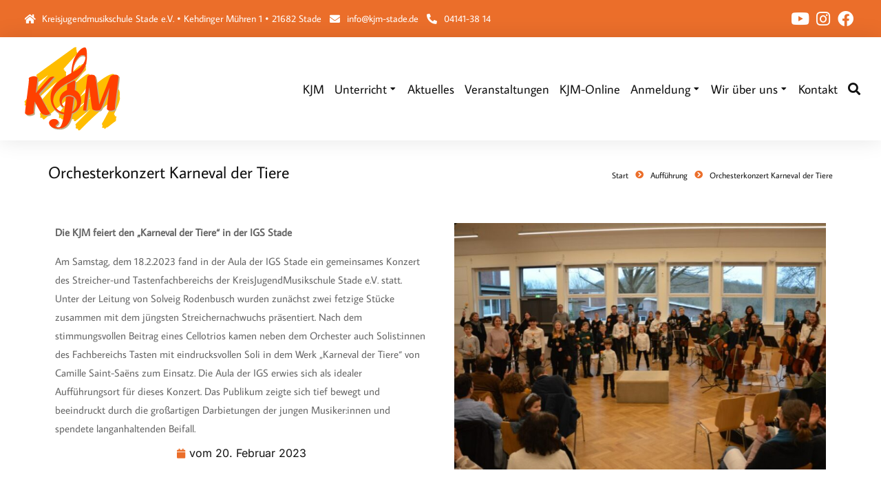

--- FILE ---
content_type: image/svg+xml
request_url: https://kjm-stade.de/wp-content/uploads/2023/04/KJM-Stade-Logo.svg
body_size: 7616
content:
<svg xmlns="http://www.w3.org/2000/svg" id="Ebene_1" data-name="Ebene 1" viewBox="0 0 168 145.1"><defs><style>.cls-1{fill:#ffbd00;}.cls-2,.cls-4{fill:#beac83;}.cls-3,.cls-5{fill:#ff4000;}.cls-4,.cls-5{fill-rule:evenodd;}</style></defs><path class="cls-1" d="M112.92,105.94c-1.48,1.18-3,2.36-4.44,3.56L90.21,124.39c-.24.2-.53.34-.78.54-.61.47-1.2.79-1.84,0a1.5,1.5,0,0,0-.54-.31.87.87,0,0,1-.26-1.58l.6-.59a3.11,3.11,0,0,0,.26-.38c-1.91.72-3.4-.31-5.11-.82l.9-1-.77-.3,1.1-1.56-.44-.11-.12-1.06H83l.4-.49-.57-.57.13-.16-.77-.18a8,8,0,0,1,.82-1.06c6.41-5.69,12.85-11.34,19.23-17.06,4.91-4.41,9.73-8.91,14.59-13.36.19-.17.4-.32.6-.48l-.14-.15L113.14,87Q98.22,99,83.28,111c-4.31,3.45-8.65,6.84-13,10.24a4.82,4.82,0,0,1-2.13,1.26c-.68.06-1.42-.6-2.17-1l.09-1.23c-.9,0-1.92,0-2.94,0-.59,0-.63-.31-.77-.81-.33-1.15.36-2.13.35-3.2,0-.75,0-1.46-.66-2-.39-.3-.32-.79,0-1.21,1.66-2.41,3.23-4.89,5-7.22,5.56-7.37,11.19-14.68,16.79-22a1.67,1.67,0,0,0,.35-.72c-.19.15-.39.29-.58.45q-13.11,11-26.2,22.12c-4.64,3.94-9.19,8-13.79,12-1.7,1.47-3.43,2.89-5.15,4.34a1.08,1.08,0,0,1-1.66,0,6.16,6.16,0,0,0-1.31-.71l.19-1.31-4.24-.71.91-1.18-.79-.23,1-1.61-.58-.1c.3-.42.65-.8-.05-1.15-.15-.07-.08-.55-.16-.82a4.38,4.38,0,0,0-.37-.67h-.31c.31-.44.59-.91.93-1.32q5-6,10-12a.64.64,0,0,0,.17-.48c-.43.38-.84.78-1.3,1.12-.69.51-1.41,1-2.14,1.45a.87.87,0,0,1-1.14-.15c-1.25-1.14-2.92-1.15-4.42-1.62-.36-.11-1-.42-.94-.57a2.18,2.18,0,0,1,.62-1.29,3,3,0,0,0,1.34-2.17,11.28,11.28,0,0,1-1.35-.69c-.18-.12-.25-.4-.34-.63s-.06-.42-.16-.58c-.69-1-.68-1.33.2-2.26,1.13-1.19,2.33-2.31,3.39-3.54q9.26-10.68,18.42-21.41c1.51-1.78,2.76-3.78,4.12-5.68l-.15-.15c-.42.35-.85.7-1.26,1.06C46.24,72,35.5,81.5,25.15,91.38q-5.43,5.19-10.93,10.32a7.42,7.42,0,0,1-1.57,1,1,1,0,0,1-.78-.08c-.51-.26-1-.59-1.61-1l.27-1.36-4.3-.85.95-1.16-.83-.22,1.07-1.6-.57-.11c.15-.38.68-.74,0-1.09-.15-.08.16-.68-.25-1-.16-.11-.22-.36-.33-.55H6a10.58,10.58,0,0,1,.81-1.17Q25.49,71.87,44.24,51.17a1.15,1.15,0,0,0,.33-.6l-.63.42c-3.47,2.5-6.92,5-10.4,7.48-1.55,1.08-3.17,2.06-4.76,3.08a.8.8,0,0,1-1.06-.06,10.19,10.19,0,0,0-1.44-.87A1.49,1.49,0,0,1,27.06,59c.41-.29.57-.92.87-1.44-1.14-.8-1.5-2.08-2-3.24-.08-.18.16-.56.34-.79A3.7,3.7,0,0,1,27,52.9c-1.07,0-1.32-.49-1.2-1.27a.25.25,0,0,0,0-.15c-.68-1.42.24-2,1.24-2.77Q56.8,27.26,86.52,5.78a7.91,7.91,0,0,1,2.68-1,1.43,1.43,0,0,1,1.58.83,1.18,1.18,0,0,1-.34,1.49,7.12,7.12,0,0,0-.55.66,2,2,0,0,1,1.26,2.38,3.09,3.09,0,0,0,0,1.65c.45,1.31,1,2.57,1.65,4l-.17.08C90,17.37,88.13,19.73,86.13,22q-4.95,5.48-9.89,10.94l-6.75,7.5c.38.2.75.36,1.09.58a1.42,1.42,0,0,1,.76,1.52A1,1,0,0,0,72,43.68a7.65,7.65,0,0,1,.93.59c1.13.75,1.45,1.23.93,2.47a4.13,4.13,0,0,0,0,2.24c.12,1.49.06,3-1,4s-.93,2.3-.86,3.69L96.15,34.13l1,.87c.61-.55,1.23-1.08,1.81-1.64a4,4,0,0,1,2.74-1,2.24,2.24,0,0,1,1.48.85c.47.54,0,1.07-.41,1.57,1.31.55,2.82.57,3.85,1.73l-.54.57.64.36-1.54,1.4,1.26.29-.89,1.06h1.15l-1.24.9.12.18.73.05-.43.53.36.21c-.2.19-.36.36-.55.51a67,67,0,0,0-9,9.66q-6,7.23-12,14.41A5.09,5.09,0,0,0,83.84,68l2-1.64C89.51,63.21,93.17,60,96.94,57c2.89-2.33,5.87-4.54,8.91-6.66a21.06,21.06,0,0,1,3.85-1.77c1.27-.54,2.59.5,3.18,1.21.07.08.15.19.14.27-.1,1.07.71,1.35,1.44,1.71,1.78.88,1.87,1.42.44,2.81l-.34.26c1,.31.42.79.24,1.25.62.33.82.69.34,1.37-.22.3,0,.89-.06,1.34,0,.29-.15.73-.34.8-1.33.46-1.71,1.7-2.27,2.74a121.56,121.56,0,0,1-8.25,12.46c-2.6,3.65-5.28,7.23-8,11,.3-.19.44-.27.56-.36,5.09-4.07,10.18-8.12,15.26-12.2,5.56-4.48,11.07-9,16.67-13.47a95.5,95.5,0,0,1,12.71-8.42,36.14,36.14,0,0,1,7.18-2.81c2.31-.71,4,.39,4.52,2.8a7.38,7.38,0,0,1,.15,1.49c0,1.34.06,2.69,0,4a11.65,11.65,0,0,1-.49,2.3c-.33,1.21-.63,2.44-1.07,3.61a10.9,10.9,0,0,1-1.16,1.92c-.19.28-.44.52-.73.87l1,.18c1.54.26,2.67,1,2.82,2.68a1.81,1.81,0,0,0,.91,1.6c.21.12.32.4.51.63,0,.31-.88.62.08.94l-1.27,1.2,1,.5-.41,1a5.26,5.26,0,0,0,.92,0c1-.21,1.94-.51,2.92-.64s1.67.38,2,1.47c.22.85.6,1.65.81,2.5a8.41,8.41,0,0,1,.25,2.17c0,1.29-.16,2.57-.24,3.86a4.17,4.17,0,0,0,0,1.41,8.45,8.45,0,0,1,.06,5.44c-.58,1.75-.93,3.57-1.53,5.31s-1.41,3.72-2.2,5.54c-1.8,4.15-3.64,8.29-5.47,12.43a2.19,2.19,0,0,1-.25.37c1.64.93,1.8,1.25,1.24,2.32l3.27,1.8-.84.77.57.36-1.47,1.38,1.2.37-.94,1.15,1,0,.08.13-1.83,1.41,1.8-.42-.94.86,1-.14c-2.36,1.76-4.56,3.36-6.7,5-2.4,1.85-4.73,3.81-7.15,5.62a5.8,5.8,0,0,1-2.32.86,1.59,1.59,0,0,0-1.32.93c-.22.47-.52.91-.79,1.39l-1.44-.68V136h-3.67l.79-1.37-.82-.06.95-1.64-.46-.13c.15-.47.77-1-.12-1.31-.06,0-.11-.2-.08-.27.24-.7-.23-.95-.81-1.23,7.88-13.72,15-27.85,22.14-41.94l-.17-.13c-1.43,1-2.94,1.9-4.29,3-3.87,3.13-7.78,6.23-11.5,9.55Q126.3,111,114.82,121.64c-4.31,4-8.43,8.21-12.63,12.33-1.78,1.76-3.52,3.57-5.3,5.33a4.17,4.17,0,0,1-1.29.88,1.85,1.85,0,0,1-1.08-.08,4.22,4.22,0,0,1-.66-.41c-1-.5-1-1-.33-1.77a3.48,3.48,0,0,0,.44-.48c-1.78.69-3.14-.5-4.79-.86l.92-1-.8-.31,1-1.53-.58-.17.37-.64-.54-.4.31-.5a4,4,0,0,0-.42-.58,4.46,4.46,0,0,0-.66-.43,13.06,13.06,0,0,1,.91-1.15l22.87-23.24c.16-.16.3-.34.45-.52Z"></path><path class="cls-2" d="M77,77.7c.61-5,.85-13.19.57-14.83,0-1.25,3-2.51,5.69-3.1,4.11-.72,7.61,1,7.61,2.77s-.58,10.81-1.06,14.1l-4.73,37.42c-2.33,18.31-11.79,25-21.38,25h-.34c-9.73,0-15.9-4.49-15.21-10.08.34-2.64,3.63-5.47,8.35-5.47,4.46,0,7.06,2.83,6.72,5.47-.2,1.64-1.85,3.42-4,4.41,0,0-.34.86-.55,1.51-.14,1.59,2.67,2.18,4.93,2.18H64c2.47,0,6-3.69,8.43-23C72.46,114.06,75.75,87.51,77,77.7Z"></path><path class="cls-2" d="M31.81,82.8h.07l6.83,12.5,4.34,7.91a109.54,109.54,0,0,0,6.17,10.24c1.25,1.48-.66,2.68-3.23,3.32a10.71,10.71,0,0,1-2.57.28c-3.82,0-7.2-1.7-8.16-3.25-1.25-2-3.53-5.86-5.51-9.46h.08c-.52-.92-1.11-1.91-1.69-3l-1.55-3c-.51-.92-.88-1.42-1.18-2l-.58-1.06-1,7.91a67.48,67.48,0,0,0-.52,10.24c.08,1.41-3.3,2.68-6.31,3.32-4.34.84-7.94-.85-7.86-3s.51-5.86,1-9.46L14.69,68c.66-5.44.81-8.47.51-10.24-.22-1.48,2.72-2.68,5.88-3.39H21a11.36,11.36,0,0,1,2.79-.28c3.38,0,5.66,1.27,5.66,3.32-.15,2-.59,6.07-1,9.46L26.59,81.53,48,57.66c2-2.12,3.17-2.68,6.54-3s1.91,1,.37,2.4l-1,1h.08Z"></path><path class="cls-2" d="M155.43,106.48c.13,1.38-1.58,2.5-4.52,3.1H151a11.46,11.46,0,0,1-2.67.26c-3.35,0-6.1-1.25-6-3s.41-5.6.82-8.83l3.29-25.43-3.15,8C141,86.32,138.64,92.19,136.45,98c-1,2.64-2.54,6.32-3.78,8.83-1,1.78-2.39,2.63-5.14,2.77-4.66.26-8.7-.6-9.17-2.77-.62-2.51-1-5.8-1.51-8.83l-3.5-26.35L109,106.15a11.45,11.45,0,0,0-.07,3.43h-1.17a1.81,1.81,0,0,0-1,.06c-1.58.26-3.23,0-3.23-.79l6.79-53.23c.2-2.23,2.12-3.55,4.73-4a14.58,14.58,0,0,1,2.46-.2c3,0,5.35.86,5.9,3,.41,1.78,1.09,5.47,1.57,8.83l4.45,33.66.35,2.44c.07,0,0,.13.07.26l1.09-2.7,5.69-14.49L141,71.37l3.08-8.1c1-2.84,2.61-6.72,3.63-8.83.55-1.12,2.33-2.11,5.08-2.83a10.12,10.12,0,0,1,2.53-.27c3.08,0,6,1.12,5.9,3.1s-.49,5.66-.89,8.83L156,96.93A56.44,56.44,0,0,0,155.43,106.48Z"></path><path class="cls-3" d="M75.07,75.86c.62-5,.85-13.19.58-14.83,0-1.26,2.95-2.51,5.69-3.1,4.1-.72,7.6,1,7.6,2.77s-.58,10.81-1,14.1l-4.73,37.42c-2.33,18.31-11.79,25-21.38,25h-.35c-9.73,0-15.9-4.48-15.21-10.07.34-2.64,3.63-5.47,8.36-5.47,4.45,0,7.06,2.83,6.72,5.47-.21,1.64-1.86,3.42-4,4.41,0,0-.34.86-.55,1.51-.13,1.58,2.68,2.18,4.94,2.18h.48c2.46,0,6-3.69,8.43-23C70.55,112.22,73.84,85.67,75.07,75.86Z"></path><path class="cls-3" d="M29.75,80.83h.08l6.83,12.5,4.34,7.9a107.94,107.94,0,0,0,6.17,10.25c1.24,1.48-.67,2.68-3.24,3.32a10.7,10.7,0,0,1-2.57.27c-3.82,0-7.2-1.69-8.15-3.24-1.25-2-3.53-5.86-5.51-9.47h.07c-.52-.91-1.1-1.9-1.69-3l-1.54-3c-.52-.92-.88-1.41-1.18-2l-.58-1.06-1,7.9a68.57,68.57,0,0,0-.51,10.25c.08,1.41-3.3,2.68-6.32,3.32-4.33.84-7.93-.85-7.86-3s.52-5.86,1-9.47l4.63-36.29c.66-5.44.8-8.48.51-10.24-.22-1.49,2.72-2.68,5.88-3.39H19a11.28,11.28,0,0,1,2.78-.28c3.39,0,5.67,1.27,5.67,3.32-.16,2-.59,6.07-1,9.46L24.54,79.55,46,55.69c2-2.12,3.16-2.69,6.54-3s1.91,1,.37,2.4l-1,1H52Z"></path><path class="cls-3" d="M153.52,104.64c.13,1.38-1.58,2.5-4.53,3.09h.07a11,11,0,0,1-2.67.27c-3.36,0-6.1-1.25-6-3s.41-5.6.82-8.83l3.28-25.43-3.14,8c-2.27,5.8-4.6,11.66-6.79,17.46-1,2.63-2.54,6.32-3.77,8.83-1,1.78-2.4,2.63-5.14,2.76-4.66.27-8.7-.59-9.18-2.76-.62-2.51-1-5.8-1.51-8.83l-3.5-26.35-4.38,34.52a11.38,11.38,0,0,0-.07,3.42h-1.16a2,2,0,0,0-1,.07c-1.58.26-3.22,0-3.22-.79l6.78-53.23c.21-2.24,2.13-3.55,4.73-4a14.61,14.61,0,0,1,2.47-.2c3,0,5.34.85,5.89,3,.41,1.78,1.1,5.47,1.58,8.82l4.45,33.67.34,2.43c.07,0,0,.13.07.27l1.1-2.7,5.69-14.5,4.38-11.06,3.09-8.11c1-2.83,2.6-6.71,3.63-8.82.55-1.12,2.33-2.11,5.07-2.83a10.18,10.18,0,0,1,2.53-.27c3.09,0,6,1.12,5.9,3.1s-.48,5.66-.89,8.82l-4.32,33.67A56.1,56.1,0,0,0,153.52,104.64Z"></path><path class="cls-4" d="M98.07,89.59a12.93,12.93,0,0,0-.57-2.75,21.79,21.79,0,0,0-1.12-2.69,16.12,16.12,0,0,0-1.47-2.37,15.16,15.16,0,0,0-4.79-4.21,15.54,15.54,0,0,0-1.64-.8l-1-.41c-.55-.21-6.29-1.41-9.42-.66a14.13,14.13,0,0,0-3.44,1,22.62,22.62,0,0,0-4.42,2.65,19.41,19.41,0,0,0-3.76,3.76,16.22,16.22,0,0,0-1.6,2.68,11.56,11.56,0,0,0-.59,1.47c-.12.39-.28.77-.37,1.16-.14.62-.27,1.24-.37,1.87A20.59,20.59,0,0,0,63.32,93c0,.38,0,.76.09,1.14a20.5,20.5,0,0,0,.4,2.45,12.32,12.32,0,0,0,.8,2.74,9.63,9.63,0,0,0,1.56,2.57A14.62,14.62,0,0,0,69,104.11l.25.11a.73.73,0,0,0,.69,0,1.16,1.16,0,0,0,.45-.43.54.54,0,0,0,.06-.25.87.87,0,0,0-.23-.56c-.16-.19-.32-.38-.49-.56a11.54,11.54,0,0,1-1.64-2.08,4.76,4.76,0,0,1-.69-1.45,8.4,8.4,0,0,1-.51-2.8A7.83,7.83,0,0,1,67.13,94,11.43,11.43,0,0,1,68.4,91a12.73,12.73,0,0,1,3-3.39,14.4,14.4,0,0,1,3.23-2,12.53,12.53,0,0,1,2.55-.78A10.08,10.08,0,0,1,79,84.72h.47a22.33,22.33,0,0,1,2.4.35c.36.1.73.2,1.09.32s.8.29,1.18.46A12.72,12.72,0,0,1,88,88.43a11.23,11.23,0,0,1,2.07,2.8,12.82,12.82,0,0,1,.82,1.86,12.31,12.31,0,0,1,.59,2.24c0,.32.09.64.14,1a13.17,13.17,0,0,1,0,3c-.06.55-.16,1.1-.27,1.65a17,17,0,0,1-.57,2,15.32,15.32,0,0,1-5.94,8l-.54,3.16,1-.44a24.55,24.55,0,0,0,3.58-2c.78-.52,1.5-1.11,2.22-1.69a18.69,18.69,0,0,0,3.42-3.64,19.84,19.84,0,0,0,2.12-3.75c.16-.36.29-.74.42-1.11.22-.64.45-1.27.65-1.91.12-.37.17-.74.28-1.11a9.71,9.71,0,0,0,.3-1.48,18.45,18.45,0,0,0,.23-2.57A20,20,0,0,0,98.29,91c-.06-.48-.15-1-.22-1.43"></path><path class="cls-5" d="M98.05,87.7A12.93,12.93,0,0,0,97.48,85a21.79,21.79,0,0,0-1.12-2.69,16.66,16.66,0,0,0-1.47-2.37,15.16,15.16,0,0,0-4.79-4.21,14.8,14.8,0,0,0-1.65-.8l-1-.41c-.55-.21-6.28-1.41-9.42-.66a13.83,13.83,0,0,0-3.44,1,22.14,22.14,0,0,0-4.42,2.65,19.75,19.75,0,0,0-3.77,3.76,17.73,17.73,0,0,0-1.6,2.68,13.26,13.26,0,0,0-.59,1.47c-.11.39-.27.77-.36,1.16-.14.62-.27,1.24-.37,1.87a19,19,0,0,0-.13,2.71,10.9,10.9,0,0,0,.07,1.14,22.77,22.77,0,0,0,.41,2.45,12.32,12.32,0,0,0,.8,2.74A9.79,9.79,0,0,0,66.15,100,14.31,14.31,0,0,0,69,102.22l.26.12a.74.74,0,0,0,.68,0,1.16,1.16,0,0,0,.45-.43.54.54,0,0,0,.06-.25.87.87,0,0,0-.23-.56c-.16-.19-.32-.38-.5-.56A12.11,12.11,0,0,1,68,98.43,5.05,5.05,0,0,1,67.36,97a8.39,8.39,0,0,1-.51-2.79,7.85,7.85,0,0,1,.26-2.1,11.4,11.4,0,0,1,1.26-2.94,13,13,0,0,1,3-3.4,15.13,15.13,0,0,1,3.23-2A11.91,11.91,0,0,1,77.2,83a9.18,9.18,0,0,1,1.74-.19h.47a22.19,22.19,0,0,1,2.41.35c.36.1.72.2,1.09.32s.79.29,1.18.46A12.72,12.72,0,0,1,88,86.54a11.48,11.48,0,0,1,2.07,2.8,14,14,0,0,1,.82,1.86,12.31,12.31,0,0,1,.59,2.24c.05.32.09.64.13,1a12.63,12.63,0,0,1,0,3,19.28,19.28,0,0,1-.84,3.7,17,17,0,0,1-1.39,3.08,16,16,0,0,1-4.56,4.86l-1.45.93L83,112.89c.59-.24,2.06-1,2.19-1a27.49,27.49,0,0,0,3.64-2.08c.79-.52,1.5-1.12,2.22-1.7a19.3,19.3,0,0,0,3.42-3.64,19.84,19.84,0,0,0,2.12-3.75c.16-.36.28-.74.41-1.11.23-.63.46-1.27.67-1.91.11-.37.16-.74.27-1.11a9.71,9.71,0,0,0,.3-1.48,17,17,0,0,0,.23-2.57,22.54,22.54,0,0,0-.19-3.38c-.06-.47-.15-.94-.22-1.42"></path><path class="cls-2" d="M85.51,45c0-.32,0-.65.07-1,.06-.64.13-1.29.22-1.93s.16-1.22.25-1.83c0-.17.06-.33.09-.49.12-.54.19-1.09.34-1.61.1-.36.16-.73.25-1.08a16.82,16.82,0,0,1,.78-2.3c.14-.32.26-.65.38-1l.06-.16c.38-.8.73-1.6,1.14-2.38s.94-1.71,1.45-2.54a37.91,37.91,0,0,1,2.8-4,22.47,22.47,0,0,1,3-3.09A9.88,9.88,0,0,1,99,20a5.7,5.7,0,0,1,2.62-.39,5.13,5.13,0,0,1,2.2.63A3.2,3.2,0,0,1,105,21.45a4.14,4.14,0,0,1,.37,1.11,7.85,7.85,0,0,0,0-1.37,4.14,4.14,0,0,0-.46-1.68,3,3,0,0,0-1.16-1.2,5,5,0,0,0-2.19-.64,5.76,5.76,0,0,0-2.63.39,10.18,10.18,0,0,0-2.7,1.63,22.47,22.47,0,0,0-3,3.09,39.35,39.35,0,0,0-2.79,4c-.52.83-1,1.68-1.46,2.54s-.76,1.59-1.13,2.38l-.06.16c-.13.33-.24.66-.38,1a16,16,0,0,0-.78,2.3c-.1.35-.16.72-.25,1.08-.15.52-.23,1.07-.34,1.61a4.21,4.21,0,0,0-.09.49c-.09.61-.18,1.22-.26,1.83s-.15,1.29-.21,1.93-.11,1.29-.14,1.94q0,.42,0,.84C85.37,45,85.42,45,85.51,45Z"></path><path class="cls-2" d="M107.76,16.54c0,.28,0,.56,0,.84,0,1.27,0,2.55-.07,3.82,0,.8-.07,1.6-.12,2.4s-.11,1.65-.19,2.48-.15,1.53-.28,2.29a14.42,14.42,0,0,1-.31,1.72c-.08.29-.1.59-.19.89-.2.71-.41,1.42-.62,2.13-.16.5-.32,1-.51,1.47s-.3.78-.45,1.16-.38,1-.59,1.44-.49,1.07-.75,1.59-.62,1.24-1,1.84c-.57,1-1.16,2-1.82,3a48,48,0,0,1-3.19,4.21,47.23,47.23,0,0,1-7.46,6.93,44.06,44.06,0,0,1-3.64,2.49L85.31,58c-2.39,1.29-7.27,3.89-9.55,5.15-.48.26-.86.48-1.06.6L72,65.36c-1,.6-1.91,1.22-2.84,1.87-1.51,1-3,2.12-4.38,3.29a46.16,46.16,0,0,0-5,4.83c-.65.73-1.24,1.5-1.84,2.27a27,27,0,0,0-2.23,3.51,22.84,22.84,0,0,0-1.83,4.67c-.12.57-.28,1.14-.4,1.71s-.19,1.24-.26,1.86A17.56,17.56,0,0,0,53,91.3c0,.47,0,.94,0,1.41,0-.47,0-.94.09-1.4.07-.63.14-1.25.27-1.86s.27-1.14.4-1.71a17.7,17.7,0,0,1,.72-2.24,18.28,18.28,0,0,1,1.1-2.43,27,27,0,0,1,2.23-3.51c.6-.77,1.19-1.54,1.84-2.27a46.16,46.16,0,0,1,5.05-4.83c1.41-1.17,2.88-2.25,4.39-3.29C70.09,68.52,71,67.9,72,67.3s1.82-1.1,2.73-1.65l1-.56c2.9-1.61,10.23-5.49,10.92-5.91l.71-.47c1-.64,2-1.31,2.93-2a46.24,46.24,0,0,0,7.45-6.93,44.22,44.22,0,0,0,3.19-4.2c.66-1,1.25-2,1.82-3,.34-.6.64-1.22,1-1.84s.51-1.06.75-1.59.39-1,.59-1.44.32-.77.46-1.16.35-1,.5-1.47c.22-.71.43-1.42.62-2.14.09-.29.11-.59.19-.88a14.42,14.42,0,0,0,.31-1.72c.13-.76.21-1.53.28-2.3s.14-1.64.2-2.47.1-1.6.11-2.41c0-1.27.06-2.54.08-3.81C107.81,18.39,107.8,17.46,107.76,16.54Z"></path><path class="cls-2" d="M67.09,113.22c-.52-.15-1-.33-1.55-.52s-1.2-.47-1.8-.74-1.41-.69-2.09-1.09a23.74,23.74,0,0,1-3.38-2.4,24.9,24.9,0,0,1-2.88-2.93,27.64,27.64,0,0,1-2.11-2.94q-.72-1.14-1.32-2.34c-.28-.56-.54-1.12-.79-1.69a23.05,23.05,0,0,1-1.12-3.07c-.2-.69-.39-1.38-.56-2.08A27.38,27.38,0,0,1,48.93,90c-.07-.66-.11-1.32-.13-2,0,.49,0,1,0,1.46,0,.83.08,1.65.16,2.47a31.16,31.16,0,0,0,.56,3.37c.17.71.36,1.4.56,2.09a24.54,24.54,0,0,0,1.12,3.07c.26.56.52,1.13.79,1.69.4.79.84,1.58,1.32,2.34a26.38,26.38,0,0,0,2.12,2.94,23.48,23.48,0,0,0,6.26,5.33c.67.39,1.37.76,2.09,1.09s1.19.51,1.79.74,1,.37,1.55.52,1.06.29,1.58.43.89.2,1.33.29c.09-.61.18-1.24.27-1.88-.55-.1-1.1-.21-1.65-.35S67.61,113.38,67.09,113.22Z"></path><path class="cls-3" d="M107.76,16.54c0-.84,0-1.67-.06-2.5s-.1-1.73-.18-2.58a21.79,21.79,0,0,0-.42-2.65A10.5,10.5,0,0,0,106.53,7a3.73,3.73,0,0,0-.92-1.35,1.75,1.75,0,0,0-1.37-.46,6.63,6.63,0,0,0-.76.11,9.92,9.92,0,0,0-3,1.08,16.26,16.26,0,0,0-3,2.16,32.31,32.31,0,0,0-4,4.3,45.46,45.46,0,0,0-2.73,3.9c-.58.9-1.11,1.84-1.64,2.78-.31.55-.58,1.12-.88,1.68-.47.88-.85,1.8-1.26,2.7-.23.53-.41,1.08-.62,1.61-.1.27-.21.53-.29.79-.23.71-.45,1.42-.65,2.13s-.36,1.28-.53,1.92-.38,1.5-.56,2.25c-.12.49-.2,1-.3,1.48-.13.66-.25,1.32-.38,2,0,.21-.08.42-.11.63-.1.63-.19,1.26-.29,1.89s-.18,1.15-.24,1.72-.15,1.3-.21,1.94c-.1,1-.18,1.93-.26,2.9,0,.49-.07,1-.1,1.47a.28.28,0,0,1-.14.25l-.15.09-1.45.86c-.86.5-1.71,1-2.55,1.51l-3.78,2.29c-.39.23-.77.46-1.14.7l-3.37,2.16c-1.14.73-2.27,1.48-3.38,2.25-1.35,1-2.69,1.93-4,3a46.25,46.25,0,0,0-7.41,7.66c-.47.63-.92,1.28-1.34,1.94a22.76,22.76,0,0,0-1.41,2.37,25.12,25.12,0,0,0-1.1,2.28c-.21.51-.46,1-.63,1.54-.27.8-.58,1.59-.78,2.4,0,.11,0,.23-.07.33a8.86,8.86,0,0,0-.29,1.21c-.11.54-.19,1.08-.28,1.62s-.16,1-.21,1.43c-.08.69-.13,1.38-.19,2.07a25.7,25.7,0,0,0,0,3c0,.16,0,.32,0,.48,0,.67.06,1.33.13,2a27.38,27.38,0,0,0,.56,3.38c.17.7.36,1.39.56,2.08a23.05,23.05,0,0,0,1.12,3.07c.25.57.51,1.13.79,1.69q.6,1.2,1.32,2.34a27.64,27.64,0,0,0,2.11,2.94,24.9,24.9,0,0,0,2.88,2.93,23.74,23.74,0,0,0,3.38,2.4c.68.4,1.38.76,2.09,1.09s1.19.51,1.8.74,1,.37,1.55.52,1,.29,1.57.43,1.1.25,1.65.35c0-.31.09-.64.13-1s.07-.54.11-.82c0,0,0-.38.13-1l-1.13-.24c-.72-.19-1.42-.39-2.11-.62s-1.27-.46-1.89-.72a23.47,23.47,0,0,1-2.6-1.32,20.41,20.41,0,0,1-2.78-2,19.54,19.54,0,0,1-3-3.16,18.37,18.37,0,0,1-1.53-2.3,19.56,19.56,0,0,1-2-4.7,18.15,18.15,0,0,1-.46-2.31c-.05-.36-.09-.73-.12-1.09s0-.94,0-1.41a17.56,17.56,0,0,1,.1-1.93c.07-.62.14-1.25.26-1.86s.28-1.14.4-1.71a22.84,22.84,0,0,1,1.83-4.67,27,27,0,0,1,2.23-3.51c.6-.77,1.19-1.54,1.84-2.27a46.16,46.16,0,0,1,5-4.83c1.4-1.17,2.87-2.25,4.38-3.29C70.05,66.58,71,66,72,65.36l2.74-1.64c.2-.12.58-.34,1.06-.6C78,61.86,82.92,59.26,85.31,58l1.31-.73a44.06,44.06,0,0,0,3.64-2.49,47.23,47.23,0,0,0,7.46-6.93,48,48,0,0,0,3.19-4.21c.66-1,1.25-2,1.82-3,.33-.6.64-1.22,1-1.84s.51-1.06.75-1.59.39-1,.59-1.44.32-.77.45-1.16.35-1,.51-1.47c.21-.71.42-1.42.62-2.13.09-.3.11-.6.19-.89a14.42,14.42,0,0,0,.31-1.72c.13-.76.2-1.53.28-2.29s.14-1.65.19-2.48.1-1.6.12-2.4c0-1.27.06-2.55.07-3.82C107.77,17.1,107.76,16.82,107.76,16.54Zm-2.37,6c0,.12,0,.25,0,.37a14.86,14.86,0,0,1-.5,2.28,17,17,0,0,1-.84,2.44c-.17.37-.3.74-.47,1.12a23.55,23.55,0,0,1-1.38,2.57A30,30,0,0,1,99.46,35a35.27,35.27,0,0,1-5.57,5.06c-1,.76-2.1,1.46-3.19,2.15-1.46.9-3,1.72-4.5,2.49l-.6.3a.15.15,0,0,1-.09,0c-.09,0-.14,0-.14-.13q0-.42,0-.84c0-.65.08-1.29.14-1.94s.13-1.29.21-1.93.17-1.22.26-1.83a4.21,4.21,0,0,1,.09-.49c.11-.54.19-1.09.34-1.61.09-.36.15-.73.25-1.08a16,16,0,0,1,.78-2.3c.14-.32.25-.65.38-1l.06-.16c.37-.79.73-1.6,1.13-2.38s.94-1.71,1.46-2.54a39.35,39.35,0,0,1,2.79-4,22.47,22.47,0,0,1,3-3.09A10.18,10.18,0,0,1,99,18.06a5.76,5.76,0,0,1,2.63-.39,5,5,0,0,1,2.19.64,3,3,0,0,1,1.16,1.2,4.14,4.14,0,0,1,.46,1.68A7.85,7.85,0,0,1,105.39,22.56Z"></path></svg>